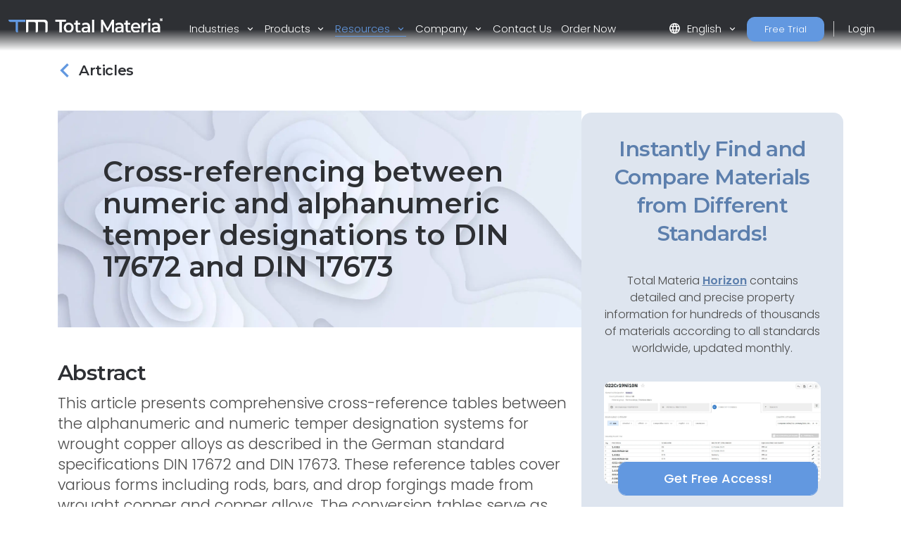

--- FILE ---
content_type: text/html; charset=utf-8
request_url: https://www.totalmateria.com/en-us/articles/temper-designations-to-din-17672-17673
body_size: 16691
content:
<!DOCTYPE html>
<head>
    <meta charset="UTF-8">
    <meta name="viewport" content="width=device-width, initial-scale=1, maximum-scale=1" />
    <link rel="apple-touch-icon" sizes="57x57" href="/img/favicon/totalmateria.ico/apple-icon-57x57.png" />
    <link rel="apple-touch-icon" sizes="60x60" href="/img/favicon/totalmateria.ico/apple-icon-60x60.png" />
    <link rel="apple-touch-icon" sizes="72x72" href="/img/favicon/totalmateria.ico/apple-icon-72x72.png" />
    <link rel="apple-touch-icon" sizes="76x76" href="/img/favicon/totalmateria.ico/apple-icon-76x76.png" />
    <link rel="apple-touch-icon" sizes="114x114" href="/img/favicon/totalmateria.ico/apple-icon-114x114.png" />
    <link rel="apple-touch-icon" sizes="120x120" href="/img/favicon/totalmateria.ico/apple-icon-120x120.png" />
    <link rel="apple-touch-icon" sizes="144x144" href="/img/favicon/greenline.ico/apple-icon-144x144.png" />
    <link rel="apple-touch-icon" sizes="152x152" href="/img/favicon/totalmateria.ico/apple-icon-152x152.png" />
    <link rel="apple-touch-icon" sizes="180x180" href="/img/favicon/totalmateria.ico/apple-icon-180x180.png" />
    <link rel="icon" type="image/png" sizes="192x192" href="/img/favicon/totalmateria.ico/android-icon-192x192.png" />
    <link rel="icon" type="image/png" sizes="32x32" href="/img/favicon/totalmateria.ico/favicon-32x32.png" />
    <link rel="icon" type="image/png" sizes="96x96" href="/img/favicon/totalmateria.ico/favicon-96x96.png" />
    <link rel="icon" type="image/png" sizes="16x16" href="/img/favicon/totalmateria.ico/favicon-16x16.png" />
    <link rel="manifest" href="/img/favicon/totalmateria.ico/manifest.json" />
    <title>temper designations to din 17672 17673 | Total Materia</title>
    <meta name="description" content="Explore the cross-reference tables between DIN 17672 and DIN 17673 temper designation systems for wrought copper alloys, including rods, bars, and drop forgings." />
        <meta name="keywords" content=" DIN 17672, DIN 17673, temper designation systems, wrought copper alloys, cross-reference tables." />
    <meta name="msapplication-TileColor" content="#ffffff" />
    <meta name="msapplication-TileImage" content="/img/favicon/totalmateria.ico/ms-icon-144x144.png" />
    <meta name="theme-color" content="#ffffff" />
    <link rel="preconnect" href="https://fonts.googleapis.com">
    <link rel="preconnect" crossorigin href="https://fonts.gstatic.com">
    <link rel="stylesheet" href="https://fonts.googleapis.com/css2?family=Material&#x2B;Symbols&#x2B;Outlined" />
    <link rel="stylesheet" href="https://fonts.googleapis.com/css2?family=Montserrat:wght@200;400;500;600;700&amp;family=Poppins:wght@300;400;500;600&amp;display=swap">
    <link rel="stylesheet" href="https://cdnjs.cloudflare.com/ajax/libs/font-awesome/6.1.0/css/all.min.css">
    <link rel="stylesheet" href="/css/font-awesome.css" />
    <link rel="stylesheet" href="/css/aos.css" />
    <link rel="stylesheet" href="/css/tm-icons.css" />
    <link rel="stylesheet" href="/css/theme.css" />
    <link rel="stylesheet" defer href="https://cdnjs.cloudflare.com/ajax/libs/magnific-popup.js/1.1.0/magnific-popup.min.css">
    <script defer src="https://cdnjs.cloudflare.com/ajax/libs/magnific-popup.js/1.1.0/jquery.magnific-popup.min.js"></script>
    <!-- Data Layer Implementation -->
    <script>
        window.dataLayer = window.dataLayer || [{
            page: {
                info: getCurrentPageInfo()
            }
        }];

        function getCurrentPageInfo() {
            const culture = "en-US";
            const env = "Production";
            const baseUrl = "https://www.totalmateria.com";
            const shouldUseDynamicValues = "False" === "True";

            let canonicalUrl = "";
            let canonicalPath = "";

            try {
                if (shouldUseDynamicValues) {
                    const currentUrl = window.location.href;
                    const urlParts = currentUrl.split('/');

                    const domainIndex = 2;
                    const pathStartIndex = domainIndex + 1;

                    urlParts[0] = 'https:';
                    urlParts[domainIndex] = 'www.totalmateria.com';

                    if (pathStartIndex < urlParts.length) {
                        urlParts[pathStartIndex] = 'en-us';
                    } else {
                        urlParts.push('en-us');
                    }

                    canonicalUrl = urlParts.join('/');
                    canonicalPath = '/' + urlParts.slice(pathStartIndex).join('/');
                } else {
                    canonicalUrl = "https://webapp-tm-website-us.azurewebsites.net/en-us/articles/temper-designations-to-din-17672-17673/";
                    if (canonicalUrl) {
                        const url = new URL(canonicalUrl);
                        const pathname = url.pathname;

                        canonicalUrl = baseUrl + pathname + url.search + url.hash;
                        const parts = pathname.split('/');
                        if (parts.length > 2 && parts[1].toLowerCase().includes('-')) {
                            canonicalPath = '/' + parts.slice(2).join('/');
                        }
                    }
                }
            } catch (e) {
                console.error('Error processing URL:', e);
            }

            return {
                language_version: culture,
                category_1: getPageCategory(),
                test_variant: getPageVariant(),
                canonical_url: canonicalUrl,
                canonical_path: canonicalPath,
                environment: env
            };
        }

        function getPageVariant() {
            const analyticsMarker = "Top 250 Articles";
            if (analyticsMarker && analyticsMarker !== "") {              
                return analyticsMarker;
            }
            const contentTypeAlias = "articlePage";
            const match = contentTypeAlias.toLowerCase().match(/v(\d+)$/);
            return match ? match[1] : "-";
        }

        function getPageCategory() {
            const choosePageType = "";
            const contentName = "articlePage";

            if (choosePageType && choosePageType !== "null") {
                return choosePageType;
            }
            return contentName === "home" ? "homepage" : contentName;
        }

        function getElementDetails(element, eventType) {
            const baseUrl = "https://www.totalmateria.com";
            let targetUrl = "";
            let isExternal = false;

            if (element.hasAttribute('href')) {
                targetUrl = element.href;
                isExternal = !targetUrl.includes(window.location.hostname);

                if (!isExternal) {
                    try {
                        const url = new URL(targetUrl);
                        targetUrl = baseUrl + url.pathname + url.search + url.hash;
                    } catch (e) {
                        console.error('Error processing URL:', e);
                    }
                }
            } else {

                try {
                    const currentUrl = new URL(window.location.href);
                    targetUrl = baseUrl + currentUrl.pathname + currentUrl.search + currentUrl.hash;
                    isExternal = false;

                    if (element.hasAttribute('data-url')) {
                        targetUrl = element.getAttribute('data-url');
                        isExternal = !targetUrl.includes(window.location.hostname);

                        if (!isExternal) {
                            const url = new URL(targetUrl);
                            targetUrl = baseUrl + url.pathname + url.search + url.hash;
                        }
                    }
                } catch (e) {
                    console.error('Error processing URL:', e);
                    targetUrl = window.location.href;
                }
            }

            const section = element.closest('header') ? 'header' :
                element.closest('footer') ? 'footer' :
                element.closest('nav') ? 'navigation' : 'content';

            const elementText = element.innerText.trim()
                .replace('arrow_right_alt', '')
                .replace('chevron_right', '')
                .replace('sync_alt', '')
                .trim() || element.getAttribute('aria-label') || 'Unknown';

            window.dataLayer.push({
                event: eventType,
                element: {
                    section: section,
                    CTA: elementText,
                    target_url: targetUrl,
                    element_id: element.id || '',
                    external_url: isExternal
                }
            });
        }

        function getValidationErrors(form) {
            const invalidFields = Array.from(form.querySelectorAll(':invalid'));
            return invalidFields.map(field => {
                const fieldName = field.name || field.id || 'unknown';
                return field.validity.valueMissing ? `${fieldName}_emp` : `${fieldName}_inc`;
            }).join('|');
        }

        function getFormName(form) {
            if (form.querySelector('input[type="password"]') ||
                form.id.includes('login') ||
                form.className.includes('login')) {
                return 'login form';
            }

            if (form.id.includes('register') ||
                form.className.includes('register') ||
                form.className.includes('registration')) {
                return 'registration form';
            }

            return form.getAttribute('name') || form.id || 'unknown form';
        }

        function handleClick(event) {
            const clickedElement = event.target.closest('a, button, [role="tab"], .tab');
            if (clickedElement) {
                if (clickedElement.matches('[role="tab"], .tab')) {
                    getElementDetails(clickedElement, 'tab_click');
                } else if (clickedElement.matches('a')) {
                    getElementDetails(clickedElement, 'link_click');
                } else if (clickedElement.matches('button')) {
                    getElementDetails(clickedElement, 'button_click');
                }
            }
        }

        document.addEventListener('DOMContentLoaded', function() {

            document.addEventListener('click', handleClick);

            document.addEventListener('click', function(event) {
                const target = event.target;
                if (target.matches('input, select:not(.select2-hidden-accessible), textarea')) {
                    const form = target.closest('form');
                    if (form) {
                        window.dataLayer.push({
                            event: 'form_interaction',
                            form: {
                                name: getFormName(form),
                                field_name: target.name || target.id || 'unknown'
                            }
                        });
                    }
                }
            });

            if (window.jQuery) {
                $(document).on('select2:select select2:unselect', function(event) {
                    const selectElement = event.target;
                    const form = selectElement.closest('form');

                    if (form) {
                        window.dataLayer.push({
                            event: 'form_interaction',
                            form: {
                                name: getFormName(form),
                                field_name: selectElement.name || selectElement.id || 'unknown'
                            }
                        });
                    }
                });
            }

            document.addEventListener('submit', function(event) {
                const form = event.target;
                if (form && form.tagName.toLowerCase() === 'form') {
                    const isValid = form.checkValidity();
                    const validationErrors = isValid ? '' : getValidationErrors(form);

                    window.dataLayer.push({
                        event: 'form_submit',
                        form: {
                            name: getFormName(form),
                            submit_status: isValid ? 'success' : 'error',
                            validation_errors: validationErrors
                        }
                    });
                }
            });
        });

        window.addEventListener('popstate', function() {
            window.dataLayer.push({
                page: {
                    info: getCurrentPageInfo()
                }
            });
        });

        const originalPushState = history.pushState;
        history.pushState = function() {
            originalPushState.apply(this, arguments);
            window.dataLayer.push({
                page: {
                    info: getCurrentPageInfo()
                }
            });
        };

        const originalReplaceState = history.replaceState;
        history.replaceState = function() {
            originalReplaceState.apply(this, arguments);
            window.dataLayer.push({
                page: {
                    info: getCurrentPageInfo()
                }
            });
        };
    </script>

    <script>
        (function (w, d, s, l, i) {
            w[l] = w[l] || []; w[l].push({
                'gtm.start':
                    new Date().getTime(), event: 'gtm.js'
            }); var f = d.getElementsByTagName(s)[0],
                j = d.createElement(s), dl = l != 'dataLayer' ? '&l=' + l : ''; j.async = true; j.src =
                    'https://www.googletagmanager.com/gtm.js?id=' + i + dl; f.parentNode.insertBefore(j, f);
        })(window, document, 'script', 'dataLayer', 'GTM-K2ZMC4GC');</script>
    <!-- End Google Tag Manager -->
    <script type="text/javascript">
        (function (c, l, a, r, i, t, y) {
            c[a] = c[a] || function () { (c[a].q = c[a].q || []).push(arguments) };
            t = l.createElement(r); t.async = 1; t.src = "https://www.clarity.ms/tag/" + i;
            y = l.getElementsByTagName(r)[0]; y.parentNode.insertBefore(t, y);
        })(window, document, "clarity", "script", "hyhqgr01zp");
    </script>

</head>
<script src="https://cdnjs.cloudflare.com/ajax/libs/jquery/3.6.1/jquery.min.js"></script>
<script>window.jQuery || document.write('<script src="/js/jquery.min.js"><\/script>')</script>
<script integrity="sha384-oBqDVmMz9ATKxIep9tiCxS/Z9fNfEXiDAYTujMAeBAsjFuCZSmKbSSUnQlmh/jp3" crossorigin="anonymous" src="https://cdn.jsdelivr.net/npm/@popperjs/core@2.11.6/dist/umd/popper.min.js"></script>
<script integrity="sha384-7VPbUDkoPSGFnVtYi0QogXtr74QeVeeIs99Qfg5YCF+TidwNdjvaKZX19NZ/e6oz" crossorigin="anonymous" src="https://cdn.jsdelivr.net/npm/bootstrap@5.2.1/dist/js/bootstrap.min.js"></script>
<script src="/js/slick.min.js"></script>
<script defer src="/js/aos.js"></script>
<script defer src="/js/custom.js"></script>
<script src="/js/pricing.js"></script>
    
<header id="header" class="fixed-top transparent">
    <nav class="navbar navbar-expand-xxl navbar-light gradient-blur-mask">
        <div class="container main-menu-container w-100 tm-main-menu-container" style="">
            <a href=/en-us/ class="logo" style="width:150px;">
                <picture class="logo">
                    <!-- Image for screens wider than 1400px -->
                    <source media="(min-width: 1400px)" srcset="/media/drrh1xqi/group-1.svg">
                    <!-- Image for screens between 740px and 1400px -->
                    <source media="(min-width: 740px)" srcset="/media/drrh1xqi/group-1.svg">
                    <!-- Default image for screens smaller than 740px -->
                    <img src="/media/vtkl3mzj/tm-logo-compact.webp" alt="TM Logo Compact (1)" class="negative ui">
                </picture>
            </a>
  <div class="d-flex ms-auto small-util-btns">
                <a class="nav-link order-link tff-small ms-auto me-3 tm-btn-transparent " id="bookAdemoSmall" aria-current="page" href="https://identity.totalmateria.com/en/register-free-trial" target="_blank">Free Trial</a>
                <a class="nav-link order-link tff-small ms-auto me-3 tm-btn-transparent " id="loginSmall" aria-current="page" target="_blank" href="https://identity.totalmateria.com/en/login" style="font-size: 16px;padding-left: 1rem; padding-right: 1rem;background-color:transparent;">Login</a>
            </div>
            <button class="navbar-toggler" type="button" data-bs-toggle="collapse" data-bs-target="#navbarToggler" aria-controls="navbarToggler" aria-expanded="false" aria-label="Toggle navigation">
                <span class="navbar-toggler-icon"></span>
            </button>           
            <div class="collapse navbar-collapse" id="navbarToggler">
                    <ul class="navbar-nav me-auto mx-xxl-auto mb-2 mb-lg-0 flex-grow-0">
                    <li class="nav-item dropdown">
                        <a class="nav-link dropdown-toggle " href="#" role="button" data-bs-toggle="dropdown" aria-expanded="false">
                            Industries
                        </a>
                        <div class="dropdown-menu solutions-menu">
                            <div class="container">
                                <div class="row">
                                    <div class="col-12 col-xxl-6 solution-divider menu-padding-80">
                                        <strong class="position-relative">Industries we Serve</strong>
                                        <div class="row">
                                                <div class="col-xxl-6">
                                                    <ul>
                                                            <li><a href="/en-us/academia-and-research/">Academia &amp; Research</a></li>
                                                            <li><a href="/en-us/aerospace-and-defense/">Aerospace &amp; Defense</a></li>
                                                            <li><a href="/en-us/energy-and-utilities/">Energy &amp; Utilities</a></li>
                                                            <li><a href="/en-us/healthcare/">Healthcare</a></li>
                                                            <li><a href="/en-us/heavy-industry/">Heavy Industry</a></li>
                                                    </ul>
                                                </div>
                                                    <div class="col-xxl-6">
                                                        <ul>
                                                                <li><a href="/en-us/high-tech/">High-Tech</a></li>
                                                                <li><a href="/en-us/inspection-and-analysis/">Inspection &amp; Analysis</a></li>
                                                                <li><a href="/en-us/marine-and-offshore/">Marine &amp; Offshore</a></li>
                                                                <li><a href="/en-us/materials-and-chemicals/">Materials &amp; Chemicals</a></li>
                                                                <li><a href="/en-us/transport-and-mobility/">Transport &amp; Mobility</a></li>
                                                        </ul>
                                                    </div>
                                        </div>
                                    </div>
                                    <div class="col-12 col-xxl-6 menu-padding-80">
                                        <strong class="position-relative">Industry Challenges</strong>
                                        <div class="row">
                                                <div class="col-xxl-6">
                                                    <ul>
                                                            <li><a href="/en-us/materials-data-management/">Materials Data Management</a></li>
                                                            <li><a href="/en-us/machine-learning-for-materials/">Machine Learning for Materials</a></li>
                                                            <li><a href="/en-us/reducing-carbon-footprint/">Reducing Carbon Footprint</a></li>
                                                            <li><a href="/en-us/navigating-material-compliance/">Navigating Material Compliance</a></li>
                                                            <li><a href="/en-us/supply-chain-complexities/">Supply Chain Complexities</a></li>
                                                    </ul>
                                                </div>
                                                    <div class="col-xxl-6">
                                                        <ul>
                                                                <li><a href="/en-us/referenced-material-data/">Referenced Material Data</a></li>
                                                                <li><a href="/en-us/material-selection/">Material Selection</a></li>
                                                                <li><a href="/en-us/material-identification/">Material Identification</a></li>
                                                        </ul>
                                                    </div>
                                        </div>
                                    </div>
                                </div>
                            </div>
                        </div>
                    </li>

                    <li class="nav-item dropdown">
                        <a class="nav-link dropdown-toggle " href="#" role="button" data-bs-toggle="dropdown" aria-expanded="false">
                            Products
                        </a>
                        <div class="dropdown-menu products-menu industries-menu">
                            <div class="container">
                                <div class="row">
                                    <div class="col-xxl-3 d-flex flex-column justify-content-between solution-divider menu-padding-80 products-menu-containers">
                                            <strong class="position-relative">Platform</strong>
                                            <ul class="tm-menu-products overview-pricing">
                                                    <li class="menu-item-pricing">
                                                        <a class="product-menu-item pricing-product-menu-item" href="/en-us/products/">
                                                            Platform Overview
                                                        </a>
                                                    </li>
                                                <li>
                                                        <a class="product-menu-item" href="/en-us/pricing/" >
                                                            Pricing
                                                    </a>
                                                </li>
                                            </ul>
                                    </div>
                                    <div class="col-xxl-9 menu-padding-80">
                                            <strong class="position-relative">Products</strong>
                                            <ul class="tm-menu-products" style="display:flex; flex-wrap:nowrap;">
                                                    <li style="display: inline-block;margin-right:1rem;">
                                                        <a class="product-menu-item" href="/en-us/horizon/">
                                                            <i class="prod-icon horizon-icon "></i>
                                                            Horizon
                                                        </a>
                                                    </li>
                                                    <li style="display: inline-block;margin-right:1rem;">
                                                        <a class="product-menu-item" href="/en-us/integrator/">
                                                            <i class="prod-icon integrator-icon "></i>
                                                            Integrator
                                                        </a>
                                                    </li>
                                                    <li style="display: inline-block;margin-right:1rem;">
                                                        <a class="product-menu-item" href="/en-us/predictor/">
                                                            <i class="prod-icon predictor-icon "></i>
                                                            Predictor
                                                        </a>
                                                    </li>
                                                    <li style="display: inline-block;margin-right:1rem;">
                                                        <a class="product-menu-item" href="/en-us/green-line/">
                                                            <i class="prod-icon green-line-icon "></i>
                                                            Green Line
                                                        </a>
                                                    </li>
                                            </ul>
                                    </div>
                                </div>
                            </div>
                        </div>
                    </li>

                    <li class="nav-item dropdown">
                        <a class="nav-link dropdown-toggle active" href="#" role="button" data-bs-toggle="dropdown" aria-expanded="false">
                            Resources
                        </a>
                        <div class="dropdown-menu resources-menu">
                            <div class="container">
                                <div class="row menu-padding-80">
                                    <div class="col-12 col-lg-3">

                                                <strong class="title">Learn</strong>
                                                <ul>
                                                            <li><a href=/en-us/articles/>Articles</a></li>
                                                            <li><a href=/en-us/customer-stories/>Customer Stories</a></li>
                                                            <li><a href=/en-us/material-basics-properties/>Material Basics</a></li>
                                                            <li><a href=/en-us/documentation/>Documentation</a></li>
                                                            <li><a href=/en-us/news-and-events/>News And Events</a></li>
                                                            <li><a href=/en-us/faq/>FAQs</a></li>
                                                </ul>
                                    </div>
                                            <div class="col-12 col-lg-4">
                                                <a href=/en-us/guided-tours/ class="resources-title-link">
                                                    <strong class="position-relative">Guided Tours</strong>
                                                    <br>
                                                    <u>View All</u>
                                                </a>
                                                        <div class="resources-articles-menu">
                                                            <a href="/en-us/watch-now-page/?watchNowTypeKey=ad099bf3-26d6-4282-a0c8-4f89ec054fb5&amp;cardId=9aacdad2-1bae-4531-ae2e-623ced0514e0&amp;watchNowChildsType=gudiedToursPageCard" class="resource-link">
                                                                <div class="row align-items-end">
                                                                    <div class="col-12 col-lg-auto">
                                                                        <figure class="article-image zoom">
                                                                            <img src=/media/mt5pkbgb/co2-video-cover.webp alt="Co2 Video Cover" style="max-width:100px;" />
                                                                        </figure>
                                                                    </div>
                                                                    <div class="col-12 col-lg-auto my-auto">
                                                                        <span>Carbon Footprint</span>
                                                                    </div>
                                                                </div>
                                                            </a>
                                                        </div>
                                                        <div class="resources-articles-menu">
                                                            <a href="/en-us/watch-now-page/?watchNowTypeKey=ad099bf3-26d6-4282-a0c8-4f89ec054fb5&amp;cardId=e83f9767-92f5-410c-aab2-604649af9fbb&amp;watchNowChildsType=gudiedToursPageCard" class="resource-link">
                                                                <div class="row align-items-end">
                                                                    <div class="col-12 col-lg-auto">
                                                                        <figure class="article-image zoom">
                                                                            <img src=/media/hdqj4vqo/horizon-video-cover.webp alt="Horizon Video Cover" style="max-width:100px;" />
                                                                        </figure>
                                                                    </div>
                                                                    <div class="col-12 col-lg-auto my-auto">
                                                                        <span>Mechanical Properties</span>
                                                                    </div>
                                                                </div>
                                                            </a>
                                                        </div>
                                            </div>
                                            <div class="col-12 col-lg-4">
                                                <a href=/en-us/webinars-recordings/ class="resources-title-link">
                                                    <strong class="position-relative">Webinars</strong>
                                                    <br>
                                                    <u>View All</u>
                                                </a>
                                                        <div class="resources-articles-menu">
                                                            <a href="/en-us/watch-now-page/?watchNowTypeKey=4a1f89c8-34a0-446c-8c2f-4676ea341283&amp;cardId=2e476af0-edbc-4cc0-9292-ec53c1cde177&amp;watchNowChildsType=webinarsPageCard" class="resource-link">
                                                                <div class="row align-items-end">
                                                                    <div class="col-12 col-lg-auto">
                                                                        <figure class="article-image zoom">
                                                                            <img src=/media/ik5hude3/global-webinar-header.jpg alt="Global Webinar Header" style="max-width:100px;" />
                                                                        </figure>
                                                                    </div>
                                                                    <div class="col-12 col-lg-auto my-auto">
                                                                        <span>General Total Materia Webinar</span>
                                                                    </div>
                                                                </div>
                                                            </a>
                                                        </div>
                                                        <div class="resources-articles-menu">
                                                            <a href="/en-us/watch-now-page/?watchNowTypeKey=4a1f89c8-34a0-446c-8c2f-4676ea341283&amp;cardId=5b49b1ef-2902-4ca8-9f92-56a8825b52a6&amp;watchNowChildsType=webinarsPageCard" class="resource-link">
                                                                <div class="row align-items-end">
                                                                    <div class="col-12 col-lg-auto">
                                                                        <figure class="article-image zoom">
                                                                            <img src=/media/2i5fgnju/green-line-webinar-header.jpg alt="Green Line Webinar Header" style="max-width:100px;" />
                                                                        </figure>
                                                                    </div>
                                                                    <div class="col-12 col-lg-auto my-auto">
                                                                        <span>Green Line Webinar</span>
                                                                    </div>
                                                                </div>
                                                            </a>
                                                        </div>
                                            </div>
                                </div>
                            </div>
                        </div>
                    </li>
                  

                    <li class="nav-item dropdown">
                        <a class="nav-link dropdown-toggle " href="#" role="button" data-bs-toggle="dropdown" aria-expanded="false">
                            Company
                        </a>
                        <div class="dropdown-menu products-menu tm-company-menu industries-menu">
                            <div class="container">
                                <div class="row ">
                                    <div class="col-auto menu-padding-80 w-100">
                                        <strong> Company</strong>
                                            <ul class="d-flex company-menu justify-content-between">
                                                    <li>
                                                        <a class="position-relative" href=/en-us/about-us/>About Us</a>
                                                    </li>
                                                    <li>
                                                        <a class="position-relative" href=/en-us/trust-and-security/>Trust and Security</a>
                                                    </li>
                                                    <li>
                                                        <a class="position-relative" href=/en-us/partners/>Partners</a>
                                                    </li>
                                                    <li>
                                                        <a class="position-relative" href=/en-us/customers/>Customers</a>
                                                    </li>
                                                    <li>
                                                        <a class="position-relative" href=/en-us/locations/>Locations</a>
                                                    </li>
                                            </ul>
                                    </div>
                                </div>
                            </div>
                        </div>
                    </li>
                    <li class="nav-item">
                        <a class="nav-link " href=/en-us/contact-us/ aria-disabled="true">Contact Us</a>
                    </li>
                        <li class="nav-item">
                            <a class="nav-link " href=/en-us/order-now/ aria-disabled="true">Order Now</a>
                        </li>
                </ul>
                    <ul class="navbar-nav me-auto mb-2 mb-lg-0 flex-grow-0 mx-xxl-auto" style=" ">
                        <li class="nav-item dropdown" style="">
                            <a class="nav-link dropdown-toggle" href="#" role="button" data-bs-toggle="dropdown" aria-expanded="false">
                                <span class="material-symbols-outlined">language</span>English
                            </a>
                            <div class="dropdown-menu languages-menu">
                                <div class="lng-label">
                                    <strong class="lang-title">CHOOSE LANGUAGE</strong>
                                </div>
                                <ul>
                                                        <li class="current language-selector" data-lang="en-us ">
                                                            <a href="/en-us/articles/temper-designations-to-din-17672-17673/">English</a>
                                                        </li>
                                                        <li class="language-selector" data-lang="de ">
                                                            <a href="/de/articles/temper-designations-to-din-17672-17673/">Deutsch</a>
                                                        </li>
                                                        <li class="language-selector" data-lang="fr ">
                                                            <a href="/fr/articles/temper-designations-to-din-17672-17673/">Fran&#xE7;ais</a>
                                                        </li>
                                                        <li class="language-selector" data-lang="it ">
                                                            <a href="/it/articles/temper-designations-to-din-17672-17673/">Italiano</a>
                                                        </li>
                                                        <li class="language-selector" data-lang="es ">
                                                            <a href="/es/articles/temper-designations-to-din-17672-17673/">Espa&#xF1;ol</a>
                                                        </li>
                                                        <li class="language-selector" data-lang="pt ">
                                                            <a href="/pt/articles/temper-designations-to-din-17672-17673/">Portugu&#xEA;s</a>
                                                        </li>
                                                        <li class="language-selector" data-lang="pl ">
                                                            <a href="/pl/articles/temper-designations-to-din-17672-17673/">Polski</a>
                                                        </li>
                                                        <li class="language-selector" data-lang="tr ">
                                                            <a href="/tr/articles/temper-designations-to-din-17672-17673/">T&#xFC;rk&#xE7;e</a>
                                                        </li>
                                                        <li class="language-selector" data-lang="ru ">
                                                            <a href="/ru/articles/temper-designations-to-din-17672-17673/">&#x420;&#x443;&#x441;&#x441;&#x43A;&#x438;&#x439;</a>
                                                        </li>
                                                        <li class="language-selector" data-lang="ja ">
                                                            <a href="/ja/articles/temper-designations-to-din-17672-17673/">&#x65E5;&#x672C;&#x8A9E;</a>
                                                        </li>
                                                        <li class="language-selector" data-lang="zh ">
                                                            <a href="/zh/articles/temper-designations-to-din-17672-17673/">&#x4E2D;&#x6587;</a>
                                                        </li>
                                </ul>
                            </div>
                        </li>
                            <li class="nav-item">
                                <a class="nav-link order-link mt-xxl-0 mt-3 tm-btn-transparent " id="bookAdemo" aria-current="page" href="https://identity.totalmateria.com/en/register-free-trial" target="_blank">Free Trial</a>
                            </li>
                            <li class="nav-item me-xxl-0">
                                <a class="nav-link login-link" target="_blank" href="https://identity.totalmateria.com/en/login">Login</a>
                            </li>
                    </ul>
               
                 </div>
        </div>
    </nav>
</header>
    <html dir="ltr" lang="en">
<body class="article">
    <noscript>
    <iframe src="https://www.googletagmanager.com/ns.html?id=GTM-K2ZMC4GC"
            height="0" width="0" style="display:none;visibility:hidden"></iframe>
</noscript>
    <section class="article-top">
        <div class="container article-sidebar-cta">
            <div class="flex-2">
                <div class="text-left articles-panel">
                    <ol class="breadcrumbs" itemscope itemtype="https://schema.org/BreadcrumbList">
                                <li itemprop="itemListElement" itemscope itemtype="https://schema.org/ListItem">
                                    <a itemprop="item" class="d-flex" href=/en-us/articles/>
                                        <span class="material-symbols-outlined back-articles" style="margin-left:-10px !important;">chevron_left</span> <span itemprop="name" class="category-title d-flex align-items-center">Articles</span>
                                    </a>
                                </li>
                    </ol>
                </div>
                <div class="row">
                    <div class="col-12">
                        <h1 class="article-title" style="background-image:url(/media/lwofqcgg/article-banner.webp);" itemprop="name">Cross-referencing between numeric and alphanumeric temper designations to DIN 17672 and DIN 17673</h1>
                        <div>
                            <div class="intro-text" itemprop="abstract">
                                <h2>Abstract</h2>
                                <p><p>This article presents comprehensive cross-reference tables between the alphanumeric and numeric temper designation systems for wrought copper alloys as described in the German standard specifications DIN 17672 and DIN 17673. These reference tables cover various forms including rods, bars, and drop forgings made from wrought copper and copper alloys. The conversion tables serve as essential references for engineers, metallurgists, and material scientists working with copper alloys in industrial applications, facilitating standardized communication across different designation systems.</p></p>
                            </div>
                            <hr />
                            <h2>Introduction to Copper Alloy Designation Systems</h2>
<p>Standard specifications DIN 17672 and DIN 17673 establish two parallel systems for designating wrought copper alloys: an alphanumeric system and a numeric system. DIN 17672 covers rods and bars, while DIN 17673 addresses drop forgings. Understanding the relationship between these designation systems is crucial for proper material selection and specification in engineering applications.</p>
<h2>Rod and Bar Designations (DIN 17672)</h2>
<h5><strong>Table 1. Pure Copper Designations for Rods and Bars</strong></h5>
<p>This table shows the cross-reference between alphanumeric designations (SW-Cu, SF-Cu) and their corresponding numeric designations (2.0076.xx, 2.0090.xx) with various temper states including zh, F20, F22, F25, F30, and F37.</p>
<p></p>
<table border="2" width="100%" style="height: 234px;">
<tbody>
<tr valign="Middle" style="background-color: rgb(1, 41, 53); color: rgb(255, 255, 255); height: 18px;">
<td colspan="2" style="height: 18px;"><strong>Alphanumeric designation</strong></td>
<td style="height: 18px;"><strong>Numeric designation</strong></td>
</tr>
<tr style="height: 18px;">
<td style="height: 18px;"><strong>SW-Cu</strong></td>
<td style="height: 18px;">zh</td>
<td align="Right" style="height: 18px;">2.0076.20</td>
</tr>
<tr style="height: 18px;">
<td style="height: 18px;">&nbsp;</td>
<td style="height: 18px;">F20</td>
<td align="Right" style="height: 18px;">.10</td>
</tr>
<tr style="height: 18px;">
<td style="height: 18px;">&nbsp;</td>
<td style="height: 18px;">F22</td>
<td align="Right" style="height: 18px;">.10</td>
</tr>
<tr style="height: 18px;">
<td style="height: 18px;">&nbsp;</td>
<td style="height: 18px;">F25</td>
<td align="Right" style="height: 18px;">.26</td>
</tr>
<tr style="height: 18px;">
<td style="height: 18px;">&nbsp;</td>
<td style="height: 18px;">F30</td>
<td align="Right" style="height: 18px;">.30</td>
</tr>
<tr style="height: 18px;">
<td style="height: 18px;">&nbsp;</td>
<td style="height: 18px;">F37</td>
<td align="Right" style="height: 18px;">.32</td>
</tr>
<tr style="height: 18px;">
<td style="height: 18px;"><strong>SF-Cu</strong></td>
<td style="height: 18px;">zh</td>
<td align="Right" style="height: 18px;">2.0090.20</td>
</tr>
<tr style="height: 18px;">
<td style="height: 18px;">&nbsp;</td>
<td style="height: 18px;">F20</td>
<td align="Right" style="height: 18px;">.10</td>
</tr>
<tr style="height: 18px;">
<td style="height: 18px;">&nbsp;</td>
<td style="height: 18px;">F22</td>
<td align="Right" style="height: 18px;">.10</td>
</tr>
<tr style="height: 18px;">
<td style="height: 18px;">&nbsp;</td>
<td style="height: 18px;">F25</td>
<td align="Right" style="height: 18px;">.26</td>
</tr>
<tr style="height: 18px;">
<td style="height: 18px;">&nbsp;</td>
<td style="height: 18px;">F30</td>
<td align="Right" style="height: 18px;">.30</td>
</tr>
<tr style="height: 18px;">
<td style="height: 18px;">&nbsp;</td>
<td style="height: 18px;">F37</td>
<td align="Right" style="height: 18px;">.32</td>
</tr>
</tbody>
</table>
<h5><strong>Table 2. Copper-Zinc (Brass) Alloy Designations</strong></h5>
<p>This table presents cross-references for CuZn alloys ranging from CuZn5 through CuZn40, showing various temper states and corresponding numeric codes.</p>
<p></p>
<table border="2" width="100%" style="height: 234px;">
<tbody>
<tr valign="Middle" style="background-color: rgb(1, 41, 53); color: rgb(255, 255, 255); height: 18px;">
<td colspan="2" style="height: 18px;"><strong>Alphanumeric designation</strong></td>
<td style="height: 18px;"><strong>Numeric designation</strong></td>
</tr>
<tr style="height: 18px;">
<td style="height: 18px;"><strong>SW-Cu</strong></td>
<td style="height: 18px;">zh</td>
<td align="Right" style="height: 18px;">2.0076.20</td>
</tr>
<tr style="height: 18px;">
<td style="height: 18px;">&nbsp;</td>
<td style="height: 18px;">F20</td>
<td align="Right" style="height: 18px;">.10</td>
</tr>
<tr style="height: 18px;">
<td style="height: 18px;">&nbsp;</td>
<td style="height: 18px;">F22</td>
<td align="Right" style="height: 18px;">.10</td>
</tr>
<tr style="height: 18px;">
<td style="height: 18px;">&nbsp;</td>
<td style="height: 18px;">F25</td>
<td align="Right" style="height: 18px;">.26</td>
</tr>
<tr style="height: 18px;">
<td style="height: 18px;">&nbsp;</td>
<td style="height: 18px;">F30</td>
<td align="Right" style="height: 18px;">.30</td>
</tr>
<tr style="height: 18px;">
<td style="height: 18px;">&nbsp;</td>
<td style="height: 18px;">F37</td>
<td align="Right" style="height: 18px;">.32</td>
</tr>
<tr style="height: 18px;">
<td style="height: 18px;"><strong>SF-Cu</strong></td>
<td style="height: 18px;">zh</td>
<td align="Right" style="height: 18px;">2.0090.20</td>
</tr>
<tr style="height: 18px;">
<td style="height: 18px;">&nbsp;</td>
<td style="height: 18px;">F20</td>
<td align="Right" style="height: 18px;">.10</td>
</tr>
<tr style="height: 18px;">
<td style="height: 18px;">&nbsp;</td>
<td style="height: 18px;">F22</td>
<td align="Right" style="height: 18px;">.10</td>
</tr>
<tr style="height: 18px;">
<td style="height: 18px;">&nbsp;</td>
<td style="height: 18px;">F25</td>
<td align="Right" style="height: 18px;">.26</td>
</tr>
<tr style="height: 18px;">
<td style="height: 18px;">&nbsp;</td>
<td style="height: 18px;">F30</td>
<td align="Right" style="height: 18px;">.30</td>
</tr>
<tr style="height: 18px;">
<td style="height: 18px;">&nbsp;</td>
<td style="height: 18px;">F37</td>
<td align="Right" style="height: 18px;">.32</td>
</tr>
</tbody>
</table>
<p></p>
<h5><strong>Table 3. Leaded Brass Alloy Designations (Copper-Zinc Alloys with Lead)</strong></h5>
<p>This table provides cross-references for leaded brass alloys including CuZn36Pb1,5 through CuZn40Pb2 with corresponding numeric designations.</p>
<table border="2" width="100%">
<tbody>
<tr valign="Middle" style="background-color: #012935; color: #ffffff;">
<td colspan="2"><strong>Alphanumeric designation</strong></td>
<td><strong>Numeric designation</strong></td>
</tr>
<tr>
<td><strong>CuZn36Pb1,5</strong></td>
<td>p</td>
<td align="Right">2.0331.08</td>
</tr>
<tr>
<td><strong>&nbsp;</strong></td>
<td>zh</td>
<td align="Right">.20</td>
</tr>
<tr>
<td><strong>&nbsp;</strong></td>
<td>F30</td>
<td align="Right">.10</td>
</tr>
<tr>
<td><strong>&nbsp;</strong></td>
<td>F38</td>
<td align="Right">.26</td>
</tr>
<tr>
<td><strong>&nbsp;</strong></td>
<td>F45</td>
<td align="Right">.30</td>
</tr>
<tr>
<td><strong>CuZn37Pb0,5</strong></td>
<td>p</td>
<td align="Right">2.0332.08</td>
</tr>
<tr>
<td><strong>&nbsp;</strong></td>
<td>zh</td>
<td align="Right">.20</td>
</tr>
<tr>
<td><strong>&nbsp;</strong></td>
<td>F30</td>
<td align="Right">.10</td>
</tr>
<tr>
<td><strong>&nbsp;</strong></td>
<td>F38</td>
<td align="Right">.26</td>
</tr>
<tr>
<td><strong>&nbsp;</strong></td>
<td>F45</td>
<td align="Right">.30</td>
</tr>
<tr>
<td><strong>CuZn36Pb3</strong></td>
<td>p</td>
<td align="Right">2.0375.08</td>
</tr>
<tr>
<td><strong>&nbsp;</strong></td>
<td>zh</td>
<td align="Right">.20</td>
</tr>
<tr>
<td><strong>&nbsp;</strong></td>
<td>F35</td>
<td align="Right">.10</td>
</tr>
<tr>
<td><strong>&nbsp;</strong></td>
<td>F41</td>
<td align="Right">.26</td>
</tr>
<tr>
<td><strong>&nbsp;</strong></td>
<td>F47</td>
<td align="Right">.30</td>
</tr>
<tr>
<td><strong>CuZn38Pb1,5</strong></td>
<td>p</td>
<td align="Right">2.0371.08</td>
</tr>
<tr>
<td><strong>&nbsp;</strong></td>
<td>zh</td>
<td align="Right">.20</td>
</tr>
<tr>
<td><strong>&nbsp;</strong></td>
<td>F34</td>
<td align="Right">.10</td>
</tr>
<tr>
<td><strong>&nbsp;</strong></td>
<td>F41</td>
<td align="Right">.26</td>
</tr>
<tr>
<td><strong>&nbsp;</strong></td>
<td>F48</td>
<td align="Right">.30</td>
</tr>
<tr>
<td><strong>CuZn39Pb0,5</strong></td>
<td>p</td>
<td align="Right">2.0372.08</td>
</tr>
<tr>
<td><strong>&nbsp;</strong></td>
<td>zh</td>
<td align="Right">.20</td>
</tr>
<tr>
<td><strong>&nbsp;</strong></td>
<td>F35</td>
<td align="Right">.10</td>
</tr>
<tr>
<td><strong>&nbsp;</strong></td>
<td>F42</td>
<td align="Right">.26</td>
</tr>
<tr>
<td><strong>&nbsp;</strong></td>
<td>F48</td>
<td align="Right">.30</td>
</tr>
<tr>
<td><strong>CuZn39Pb2</strong></td>
<td>p</td>
<td align="Right">2.0380.08</td>
</tr>
<tr>
<td><strong>&nbsp;</strong></td>
<td>zh</td>
<td align="Right">.20</td>
</tr>
<tr>
<td><strong>&nbsp;</strong></td>
<td>F37</td>
<td align="Right">.10</td>
</tr>
<tr>
<td><strong>&nbsp;</strong></td>
<td>F44</td>
<td align="Right">.26</td>
</tr>
<tr>
<td><strong>&nbsp;</strong></td>
<td>F50</td>
<td align="Right">.30</td>
</tr>
<tr>
<td><strong>CuZn39Pb3</strong></td>
<td>p</td>
<td align="Right">2.0380.08</td>
</tr>
<tr>
<td><strong>&nbsp;</strong></td>
<td>zh</td>
<td align="Right">.20</td>
</tr>
<tr>
<td><strong>&nbsp;</strong></td>
<td>F37</td>
<td align="Right">.10</td>
</tr>
<tr>
<td><strong>&nbsp;</strong></td>
<td>F44</td>
<td align="Right">.26</td>
</tr>
<tr>
<td><strong>&nbsp;</strong></td>
<td>F51</td>
<td align="Right">.30</td>
</tr>
<tr>
<td><strong>CuZn40Pb2</strong></td>
<td>p</td>
<td align="Right">2.0402.08</td>
</tr>
<tr>
<td><strong>&nbsp;</strong></td>
<td>zh</td>
<td align="Right">.20</td>
</tr>
<tr>
<td><strong>&nbsp;</strong></td>
<td>F37</td>
<td align="Right">.10</td>
</tr>
<tr>
<td><strong>&nbsp;</strong></td>
<td>F44</td>
<td align="Right">.26</td>
</tr>
<tr>
<td><strong>&nbsp;</strong></td>
<td>F51</td>
<td align="Right">.30</td>
</tr>
</tbody>
</table>
<p></p>
<h5><strong>Table 4. Special Copper-Zinc Alloys with Aluminum and Other Elements</strong></h5>
<p>This table shows the cross-references for complex copper alloys containing aluminum, silicon, nickel, and manganese additions.</p>
<table border="2" width="100%">
<tbody>
<tr valign="Middle" style="background-color: #012935; color: #ffffff;">
<td colspan="2"><strong>Alphanumeric designation</strong></td>
<td><strong>Numeric designation</strong></td>
</tr>
<tr>
<td><strong>CuZn20Al</strong></td>
<td>p</td>
<td align="Right">2.0460.08</td>
</tr>
<tr>
<td><strong>CuZn31Si</strong></td>
<td>p</td>
<td align="Right">2.0490.08</td>
</tr>
<tr>
<td><strong>&nbsp;</strong></td>
<td>F45</td>
<td align="Right">.27</td>
</tr>
<tr>
<td><strong>&nbsp;</strong></td>
<td>F50</td>
<td align="Right">.31</td>
</tr>
<tr>
<td><strong>CuZn35Ni</strong></td>
<td>p</td>
<td align="Right">2.0540.08</td>
</tr>
<tr>
<td><strong>&nbsp;</strong></td>
<td>F45</td>
<td align="Right">.09</td>
</tr>
<tr>
<td><strong>&nbsp;</strong></td>
<td>F50</td>
<td align="Right">.27</td>
</tr>
<tr>
<td><strong>&nbsp;</strong></td>
<td>F55</td>
<td align="Right">.31</td>
</tr>
<tr>
<td><strong>CuZn37Al</strong></td>
<td>F45</td>
<td align="Right">2.0510.27</td>
</tr>
<tr>
<td><strong>&nbsp;</strong></td>
<td>F50</td>
<td align="Right">.31</td>
</tr>
<tr>
<td><strong>CuZn40Al1</strong></td>
<td>p</td>
<td align="Right">2.0561.08</td>
</tr>
<tr>
<td><strong>&nbsp;</strong></td>
<td>F45</td>
<td align="Right">.27</td>
</tr>
<tr>
<td><strong>&nbsp;</strong></td>
<td>F52</td>
<td align="Right">.31</td>
</tr>
<tr>
<td><strong>CuZn40Al2</strong></td>
<td>p</td>
<td align="Right">2.0550.08</td>
</tr>
<tr>
<td><strong>&nbsp;</strong></td>
<td>F55</td>
<td align="Right">.97</td>
</tr>
<tr>
<td><strong>&nbsp;</strong></td>
<td>F60</td>
<td align="Right">.98</td>
</tr>
<tr>
<td><strong>&nbsp;</strong></td>
<td>F65</td>
<td align="Right">.31</td>
</tr>
<tr>
<td><strong>CuZn40Ni</strong></td>
<td>p</td>
<td align="Right">2.0571.08</td>
</tr>
<tr>
<td><strong>&nbsp;</strong></td>
<td>F45</td>
<td align="Right">.27</td>
</tr>
<tr>
<td><strong>&nbsp;</strong></td>
<td>F50</td>
<td align="Right">.31</td>
</tr>
<tr>
<td><strong>CuZn40Mn</strong></td>
<td>p</td>
<td align="Right">2.0572.08</td>
</tr>
<tr>
<td><strong>&nbsp;</strong></td>
<td>F45</td>
<td align="Right">.27</td>
</tr>
<tr>
<td><strong>&nbsp;</strong></td>
<td>F50</td>
<td align="Right">.31</td>
</tr>
<tr>
<td><strong>CuZn40MnPb</strong></td>
<td>p</td>
<td align="Right">2.0580.08</td>
</tr>
<tr>
<td><strong>&nbsp;</strong></td>
<td>F40</td>
<td align="Right">.09</td>
</tr>
<tr>
<td><strong>&nbsp;</strong></td>
<td>F45</td>
<td align="Right">.27</td>
</tr>
<tr>
<td><strong>&nbsp;</strong></td>
<td>F50</td>
<td align="Right">.31</td>
</tr>
</tbody>
</table>
<p></p>
<h5><strong>Table 5. Tin Bronze Designations</strong></h5>
<p>This table presents cross-references for CuSn6 and CuSn8 bronze alloys.</p>
<table border="2" width="100%">
<tbody>
<tr valign="Middle" style="background-color: #012935; color: #ffffff;">
<td colspan="2"><strong>Alphanumeric designation</strong></td>
<td><strong>Numeric designation</strong></td>
</tr>
<tr>
<td><strong>CuSn6</strong></td>
<td>F35</td>
<td align="Right">2.1020.10</td>
</tr>
<tr>
<td>&nbsp;</td>
<td>F41</td>
<td align="Right">.26</td>
</tr>
<tr>
<td>&nbsp;</td>
<td>F48</td>
<td align="Right">.30</td>
</tr>
<tr>
<td>&nbsp;</td>
<td>F56</td>
<td align="Right">.32</td>
</tr>
<tr>
<td>&nbsp;</td>
<td>F65</td>
<td align="Right">.34</td>
</tr>
<tr>
<td><strong>CuSn8</strong></td>
<td>F40</td>
<td align="Right">2.1030.10</td>
</tr>
<tr>
<td>&nbsp;</td>
<td>F46</td>
<td align="Right">.26</td>
</tr>
<tr>
<td>&nbsp;</td>
<td>F53</td>
<td align="Right">.30</td>
</tr>
<tr>
<td>&nbsp;</td>
<td>F60</td>
<td align="Right">.32</td>
</tr>
<tr>
<td>&nbsp;</td>
<td>F70</td>
<td align="Right">.34</td>
</tr>
</tbody>
</table>
<p></p>
<h5><strong>Table 6. Nickel-Zinc Copper Alloy Designations</strong></h5>
<p>This table shows cross-references for various nickel-containing brass alloys.</p>
<table border="2" width="100%">
<tbody>
<tr valign="Middle" style="background-color: #012935; color: #ffffff;">
<td colspan="2"><strong>Alphanumeric designation</strong></td>
<td><strong>Numeric designation</strong></td>
</tr>
<tr>
<td><strong>CuNi10Zn42</strong></td>
<td>F52</td>
<td align="Right">2.0770.26</td>
</tr>
<tr>
<td><strong>&nbsp;</strong></td>
<td>F60</td>
<td align="Right">.30</td>
</tr>
<tr>
<td><strong>CuNi12Zn24</strong></td>
<td>F35</td>
<td align="Right">2.0730.10</td>
</tr>
<tr>
<td><strong>&nbsp;</strong></td>
<td>F45</td>
<td align="Right">.26</td>
</tr>
<tr>
<td><strong>&nbsp;</strong></td>
<td>F55</td>
<td align="Right">.30</td>
</tr>
<tr>
<td><strong>&nbsp;</strong></td>
<td>F65</td>
<td align="Right">.32</td>
</tr>
<tr>
<td><strong>CuNi12Zn30Pb</strong></td>
<td>F42</td>
<td align="Right">2.0780.26</td>
</tr>
<tr>
<td><strong>&nbsp;</strong></td>
<td>F50</td>
<td align="Right">.30</td>
</tr>
<tr>
<td><strong>CuNi18Zn20</strong></td>
<td>F40</td>
<td align="Right">2.0740.10</td>
</tr>
<tr>
<td><strong>&nbsp;</strong></td>
<td>F48</td>
<td align="Right">.26</td>
</tr>
<tr>
<td><strong>&nbsp;</strong></td>
<td>F55</td>
<td align="Right">.30</td>
</tr>
<tr>
<td><strong>&nbsp;</strong></td>
<td>F65</td>
<td align="Right">.32</td>
</tr>
<tr>
<td><strong>CuNi18Zn19Pb</strong></td>
<td>F44</td>
<td align="Right">2.0790.26</td>
</tr>
<tr>
<td><strong>&nbsp;</strong></td>
<td>F53</td>
<td align="Right">.30</td>
</tr>
</tbody>
</table>
<p></p>
<h5><strong>Table 7. Copper-Nickel Alloy Designations</strong></h5>
<p>This table presents cross-references for CuNi10Fe and CuNi30Fe alloys.</p>
<table border="2" width="100%">
<tbody>
<tr valign="Middle" style="background-color: #012935; color: #ffffff;">
<td colspan="2"><strong>Alphanumeric designation</strong></td>
<td><strong>Numeric designation</strong></td>
</tr>
<tr>
<td><strong>CuNi10Fe</strong></td>
<td>p</td>
<td align="Right">2.0872.08</td>
</tr>
<tr>
<td>&nbsp;</td>
<td>F28</td>
<td align="Right">.10</td>
</tr>
<tr>
<td>&nbsp;</td>
<td>F36</td>
<td align="Right">.26</td>
</tr>
<tr>
<td><strong>CuNi30Fe</strong></td>
<td>F35</td>
<td align="Right">2.0882.10</td>
</tr>
<tr>
<td>&nbsp;</td>
<td>F43</td>
<td align="Right">.26</td>
</tr>
</tbody>
</table>
<p></p>
<h5><strong>Table 8. Aluminum Bronze Designations</strong></h5>
<p>This table provides cross-references for aluminum bronze alloys from CuAl5 through CuAl11Ni.</p>
<table border="2" width="100%">
<tbody>
<tr valign="Middle" style="background-color: #012935; color: #ffffff;">
<td colspan="2"><strong>Alphanumeric designation</strong></td>
<td><strong>Numeric designation</strong></td>
</tr>
<tr>
<td><strong>CuAl5</strong></td>
<td>F35</td>
<td align="Right">2.0916.10</td>
</tr>
<tr>
<td><strong>&nbsp;</strong></td>
<td>F45</td>
<td align="Right">.30</td>
</tr>
<tr>
<td><strong>CuAl8</strong></td>
<td>p</td>
<td align="Right">2.0920.08</td>
</tr>
<tr>
<td><strong>&nbsp;</strong></td>
<td>F38</td>
<td align="Right">.10</td>
</tr>
<tr>
<td><strong>&nbsp;</strong></td>
<td>F50</td>
<td align="Right">.30</td>
</tr>
<tr>
<td><strong>CuAl8Fe</strong></td>
<td>p</td>
<td align="Right">2.0932.08</td>
</tr>
<tr>
<td><strong>&nbsp;</strong></td>
<td>F48</td>
<td align="Right">.97</td>
</tr>
<tr>
<td><strong>&nbsp;</strong></td>
<td>F60</td>
<td align="Right">.30</td>
</tr>
<tr>
<td><strong>CuAl10Fe</strong></td>
<td>p</td>
<td align="Right">2.0936.08</td>
</tr>
<tr>
<td><strong>&nbsp;</strong></td>
<td>F60</td>
<td align="Right">.97</td>
</tr>
<tr>
<td><strong>&nbsp;</strong></td>
<td>F70</td>
<td align="Right">.98</td>
</tr>
<tr>
<td><strong>CuAl9Mn</strong></td>
<td>p</td>
<td align="Right">2.0960.08</td>
</tr>
<tr>
<td><strong>&nbsp;</strong></td>
<td>F50</td>
<td align="Right">.97</td>
</tr>
<tr>
<td><strong>&nbsp;</strong></td>
<td>F60</td>
<td align="Right">.98</td>
</tr>
<tr>
<td><strong>CuAl10Ni</strong></td>
<td>p</td>
<td align="Right">2.0966.08</td>
</tr>
<tr>
<td><strong>&nbsp;</strong></td>
<td>F65</td>
<td align="Right">.97</td>
</tr>
<tr>
<td><strong>&nbsp;</strong></td>
<td>F75</td>
<td align="Right">.98</td>
</tr>
<tr>
<td><strong>CuAl11Ni</strong></td>
<td>p</td>
<td align="Right">2.0978.08</td>
</tr>
<tr>
<td><strong>&nbsp;</strong></td>
<td>F75</td>
<td align="Right">.97</td>
</tr>
<tr>
<td><strong>&nbsp;</strong></td>
<td>F85</td>
<td align="Right">.98</td>
</tr>
</tbody>
</table>
<p></p>
<h5><strong>Table 9. Low-Alloy Copper Designations</strong></h5>
<p>This table shows cross-references for various low-alloy copper compositions.</p>
<table border="2" width="100%">
<tbody>
<tr valign="Middle" style="background-color: #012935; color: #ffffff;">
<td colspan="2"><strong>Alphanumeric designation</strong></td>
<td><strong>Numeric designation</strong></td>
</tr>
<tr>
<td><strong>CuAsP</strong></td>
<td>zh</td>
<td align="Right">2.1491.20</td>
</tr>
<tr>
<td><strong>&nbsp;</strong></td>
<td>F20</td>
<td align="Right">.10</td>
</tr>
<tr>
<td><strong>&nbsp;</strong></td>
<td>F22</td>
<td align="Right">.10</td>
</tr>
<tr>
<td><strong>&nbsp;</strong></td>
<td>F25</td>
<td align="Right">.26</td>
</tr>
<tr>
<td><strong>&nbsp;</strong></td>
<td>F30</td>
<td align="Right">.30</td>
</tr>
<tr>
<td><strong>&nbsp;</strong></td>
<td>F37</td>
<td align="Right">.32</td>
</tr>
<tr>
<td><strong>CuCd1</strong></td>
<td>p</td>
<td align="Right">2.1266.08</td>
</tr>
<tr>
<td><strong>&nbsp;</strong></td>
<td>F34</td>
<td align="Right">.26</td>
</tr>
<tr>
<td><strong>&nbsp;</strong></td>
<td>F37</td>
<td align="Right">.26</td>
</tr>
<tr>
<td><strong>&nbsp;</strong></td>
<td>40</td>
<td align="Right">.26</td>
</tr>
<tr>
<td><strong>CuMn2</strong></td>
<td>F27</td>
<td align="Right">2.1363.10</td>
</tr>
<tr>
<td><strong>CuMn5</strong></td>
<td>F36</td>
<td align="Right">2.1366.10</td>
</tr>
<tr>
<td><strong>CuSi2Mn</strong></td>
<td>F30</td>
<td align="Right">2.1522.10</td>
</tr>
<tr>
<td><strong>&nbsp;</strong></td>
<td>F34</td>
<td align="Right">.26</td>
</tr>
<tr>
<td><strong>&nbsp;</strong></td>
<td>F40</td>
<td align="Right">.30</td>
</tr>
<tr>
<td><strong>CuSi3Mn</strong></td>
<td>F35</td>
<td align="Right">2.1525.10</td>
</tr>
<tr>
<td><strong>&nbsp;</strong></td>
<td>F50</td>
<td align="Right">.26</td>
</tr>
<tr>
<td><strong>&nbsp;</strong></td>
<td>F60</td>
<td align="Right">.30</td>
</tr>
<tr>
<td><strong>CuSP</strong></td>
<td>F22</td>
<td align="Right">2.1498.10</td>
</tr>
<tr>
<td><strong>&nbsp;</strong></td>
<td>F27</td>
<td align="Right">.26</td>
</tr>
<tr>
<td><strong>CuTeP</strong></td>
<td>F22</td>
<td align="Right">2.1546.10</td>
</tr>
<tr>
<td><strong>&nbsp;</strong></td>
<td>F27</td>
<td align="Right">.26</td>
</tr>
</tbody>
</table>
<p></p>
<h5><strong>Table 10. Precipitation-Hardenable Copper Alloy Designations</strong></h5>
<p>This table presents cross-references for precipitation-hardenable copper alloys.</p>
<table border="2" width="100%">
<tbody>
<tr valign="Middle" style="background-color: #012935; color: #ffffff;">
<td colspan="2"><strong>Alphanumeric designation</strong></td>
<td><strong>Numeric designation</strong></td>
</tr>
<tr>
<td><strong>CuCd1</strong></td>
<td>F35</td>
<td align="Right">2.1266.26</td>
</tr>
<tr>
<td><strong>CuSp</strong></td>
<td>F22</td>
<td align="Right">2.1498.10</td>
</tr>
<tr>
<td><strong>&nbsp;</strong></td>
<td>F27</td>
<td align="Right">.26</td>
</tr>
<tr>
<td><strong>CuTeP</strong></td>
<td>F22</td>
<td align="Right">2.1546.10</td>
</tr>
<tr>
<td><strong>&nbsp;</strong></td>
<td>F27</td>
<td align="Right">.26</td>
</tr>
<tr>
<td><strong>CuCoBe</strong></td>
<td>F65</td>
<td align="Right">2.1285.60</td>
</tr>
<tr>
<td><strong>&nbsp;</strong></td>
<td>F75</td>
<td align="Right">.76</td>
</tr>
<tr>
<td><strong>CuCr</strong></td>
<td>F38</td>
<td align="Right">2.1291.60</td>
</tr>
<tr>
<td><strong>&nbsp;</strong></td>
<td>F43</td>
<td align="Right">.73</td>
</tr>
<tr>
<td><strong>&nbsp;</strong></td>
<td>F48</td>
<td align="Right">.77</td>
</tr>
<tr>
<td><strong>CuCrZr</strong></td>
<td>F38</td>
<td align="Right">2.1293.60</td>
</tr>
<tr>
<td><strong>&nbsp;</strong></td>
<td>F43</td>
<td align="Right">.73</td>
</tr>
<tr>
<td><strong>&nbsp;</strong></td>
<td>F48</td>
<td align="Right">.77</td>
</tr>
<tr>
<td><strong>CuNi1,5Si</strong></td>
<td>F44</td>
<td align="Right">2.0853.60</td>
</tr>
<tr>
<td><strong>&nbsp;</strong></td>
<td>F60</td>
<td align="Right">.73</td>
</tr>
<tr>
<td><strong>CuNi2Si</strong></td>
<td>F50</td>
<td align="Right">2.0855.60</td>
</tr>
<tr>
<td><strong>&nbsp;</strong></td>
<td>F65</td>
<td align="Right">.73</td>
</tr>
<tr>
<td><strong>CuNi3Si</strong></td>
<td>F70</td>
<td align="Right">2.0857.60</td>
</tr>
<tr>
<td><strong>&nbsp;</strong></td>
<td>F80</td>
<td align="Right">.73</td>
</tr>
</tbody>
</table>
<p></p>
<h2>Drop Forging Designations (DIN 17673)</h2>
<h5><strong>Table 11. Pure Copper Drop Forgings</strong></h5>
<p>This table shows the cross-references for E-Cu and SF-Cu in drop forging form.</p>
<table border="2" width="100%">
<tbody>
<tr valign="Middle" style="background-color: #012935; color: #ffffff;">
<td colspan="2"><strong>Alphanumeric designation</strong></td>
<td><strong>Numeric designation</strong></td>
</tr>
<tr>
<td><strong>E-Cu</strong></td>
<td>F20</td>
<td align="Right">2.0060.08</td>
</tr>
<tr>
<td><strong>SF-Cu</strong></td>
<td>F20</td>
<td align="Right">2.0090.08</td>
</tr>
<tr>
<td>&nbsp;</td>
<td>F28</td>
<td align="Right">.09</td>
</tr>
</tbody>
</table>
<h5><strong>Table 12. Brass Drop Forgings</strong></h5>
<p>This table presents cross-references for various brass alloys in drop forging form.</p>
<table border="2" width="100%">
<tbody>
<tr valign="Middle" style="background-color: #012935; color: #ffffff;">
<td colspan="2"><strong>Alphanumeric designation</strong></td>
<td><strong>Numeric designation</strong></td>
</tr>
<tr>
<td><strong>CuZn40</strong></td>
<td>F35</td>
<td align="Right">2.0360.08</td>
</tr>
<tr>
<td><strong>CuZn38Pb1,5</strong></td>
<td>F35</td>
<td align="Right">2.0371.08</td>
</tr>
<tr>
<td><strong>CuZn39Pb0,5</strong></td>
<td>F35</td>
<td align="Right">2.0372.08</td>
</tr>
<tr>
<td><strong>CuZn39Pb2</strong></td>
<td>F37</td>
<td align="Right">2.0380.08</td>
</tr>
<tr>
<td><strong>CuZn39Pb3</strong></td>
<td>F37</td>
<td align="Right">2.0401.08</td>
</tr>
<tr>
<td><strong>CuZn40Pb2</strong></td>
<td>F37</td>
<td align="Right">2.0402.08</td>
</tr>
</tbody>
</table>
<p></p>
<h5><strong>Table 13. Special Brass Drop Forgings</strong></h5>
<p>This table shows cross-references for special brass alloys containing aluminum, nickel, and manganese in drop forging form.</p>
<table border="2" width="100%">
<tbody>
<tr valign="Middle" style="background-color: #012935; color: #ffffff;">
<td colspan="2"><strong>Alphanumeric designation</strong></td>
<td><strong>Numeric designation</strong></td>
</tr>
<tr>
<td><strong>CuZn20Al</strong></td>
<td>F30</td>
<td align="Right">2.0460.08</td>
</tr>
<tr>
<td><strong>CuZn35Ni</strong></td>
<td>F45</td>
<td align="Right">2.0540.08</td>
</tr>
<tr>
<td><strong>CuZn40Al1</strong></td>
<td>F45</td>
<td align="Right">2.0561.08</td>
</tr>
<tr>
<td><strong>CuZn40Al2</strong></td>
<td>F52</td>
<td align="Right">2.0550.08</td>
</tr>
<tr>
<td><strong>CuZn40Ni</strong></td>
<td>F40</td>
<td align="Right">2.0571.08</td>
</tr>
<tr>
<td><strong>CuZn40Mn</strong></td>
<td>F40</td>
<td align="Right">2.0572.08</td>
</tr>
<tr>
<td><strong>CuZn40MnPb</strong></td>
<td>F40</td>
<td align="Right">2.0580.08</td>
</tr>
</tbody>
</table>
<p></p>
<h5><strong>Table 14. Copper-Nickel Drop Forgings</strong></h5>
<p>This table provides the cross-reference for CuNi10Fe drop forgings.</p>
<table border="2" width="100%">
<tbody>
<tr valign="Middle" style="background-color: #012935; color: #ffffff;">
<td colspan="2"><strong>Alphanumeric designation</strong></td>
<td><strong>Numeric designation</strong></td>
</tr>
<tr>
<td><strong>CuNi10Fe</strong></td>
<td>F26</td>
<td align="Right">2.0872.08</td>
</tr>
</tbody>
</table>
<p></p>
<h5><strong>Table 15. Aluminum Bronze Drop Forgings</strong></h5>
<p>This table presents cross-references for various aluminum bronze drop forgings.</p>
<table border="2" width="100%">
<tbody>
<tr valign="Middle" style="background-color: #012935; color: #ffffff;">
<td colspan="2"><strong>Alphanumeric designation</strong></td>
<td><strong>Numeric designation</strong></td>
</tr>
<tr>
<td><strong>CuAl8</strong></td>
<td>F38</td>
<td align="Right">2.0920.08</td>
</tr>
<tr>
<td><strong>CuAl8Fe</strong></td>
<td>F42</td>
<td align="Right">2.0932.08</td>
</tr>
<tr>
<td><strong>CuAl10Fe</strong></td>
<td>F60</td>
<td align="Right">2.0936.08</td>
</tr>
<tr>
<td><strong>CuAl9Mn</strong></td>
<td>F50</td>
<td align="Right">2.0960.08</td>
</tr>
<tr>
<td><strong>CuAl10Ni</strong></td>
<td>F65</td>
<td align="Right">2.0966.08</td>
</tr>
<tr>
<td>&nbsp;</td>
<td>F75</td>
<td align="Right">2.0966.09</td>
</tr>
<tr>
<td><strong>CuAl11Ni</strong></td>
<td>F75</td>
<td align="Right">2.0978.08</td>
</tr>
<tr>
<td>&nbsp;</td>
<td>F85</td>
<td align="Right">2.0978.09</td>
</tr>
</tbody>
</table>
<p></p>
<h5><strong>Table 16. Low-Alloy Copper Drop Forgings</strong></h5>
<p>This table shows cross-references for specialized copper alloys in drop forging form.</p>
<table border="2" width="100%">
<tbody>
<tr valign="Middle" style="background-color: #012935; color: #ffffff;">
<td colspan="2"><strong>Alphanumeric designation</strong></td>
<td><strong>Numeric designation</strong></td>
</tr>
<tr>
<td><strong>CuCd</strong></td>
<td>F35</td>
<td align="Right">2.1266.08</td>
</tr>
<tr>
<td><strong>CuCr</strong></td>
<td>F35</td>
<td align="Right">2.1291.60</td>
</tr>
<tr>
<td>&nbsp;</td>
<td>F42</td>
<td align="Right">2.1291.61</td>
</tr>
<tr>
<td><strong>CuCrZr</strong></td>
<td>F35</td>
<td align="Right">2.1293.60</td>
</tr>
<tr>
<td>&nbsp;</td>
<td>F42</td>
<td align="Right">2.1293.60</td>
</tr>
<tr>
<td><strong>CuNi2Si</strong></td>
<td>F50</td>
<td align="Right">2.0855.60</td>
</tr>
<tr>
<td><strong>CuNi3Si</strong></td>
<td>F70</td>
<td align="Right">2.0857.60</td>
</tr>
</tbody>
</table>
<p></p>
                        </div>
                    </div>
                    <div class="col-12 mb-4">
                        <span style="font-style:italic">October, 2002</span>
                    </div>
                </div>
                <div class="content-network">
                </div>
            </div>
            <div class="promo-article-bar" id="referenceElement">
<div class="promo-sidebar-background">
    <section class="tm-mat-promo promo-sidebar-margin-2">
        <h2 style="text-align: center;">
                <a href="https://identity.totalmateria.com/en/register-free-trial?origin=Article" class="promo-sidebar-articles-title">
                    Instantly Find and Compare Materials from Different Standards!
                </a>
        </h2>
        
        <p class="mt-3 optimal-br">
            <p class="text-center">Total Materia <a href="/en-us/horizon/" title="Horizon"><strong>Horizon</strong></a> contains detailed and precise property information for hundreds of thousands of materials according to all standards worldwide, updated monthly.</p>
        </p>

            <img src="/media/cqfigrwg/022cr19ni10n.webp"
                 class="img-card-holder my-3 mx-auto d-block promo-sidebar-articles-thumbnail img-fluid"
                 alt="Instantly Find and Compare Materials from Different Standards!"
                 data-modal-image="/media/cqfigrwg/022cr19ni10n.webp"
                  />

        <p class="text-center">
            <p>Get a <a rel="noopener" href="https://identity.totalmateria.com/en/register-free-trial?origin=Article" target="_blank"><strong>FREE test account</strong></a> at Total Materia <strong><a href="/en-us/horizon/" title="Horizon">Horizon</a></strong> and join a community of over 500,000 users from more than 120 countries.</p>
        </p>
    </section>

    <!-- CTA Button Container -->
    <div class="sticky-cta-button promo-sidebar-articles-CTA" id="fixedElement">
        <div class="d-flex justify-content-center">
            <a class="btn ttf w-100 mb-0" 
                href="https://identity.totalmateria.com/en/register-free-trial?origin=Article"  
               target="_blank">
                Get Free Access!
            </a>
        </div>
    </div>
</div>
            </div>
        </div>
    </section>

    <section class="article-bottom">
        <div class="container">

        </div>

    </section>
    <section>
        <div class="container my-4">
            <div class="row">
                <div class="col-12">
                    <div class="case-study-line" style="background-image: url('/media/fwrfchep/mechanics-banner.jpg');">
                        <div class="row">
                            <div class="col-md-4 cs-divider">
                                <div class="cs-brand h-100">
                                    <div class="cs-label text-center">Contact Us</div>
                                    <div class="cs-brand-img text-center d-none">
                                        <img class="flex-g contact-icons" loading="lazy" src="" alt="">
                                    </div>
                                </div>
                            </div>
                            <div class="col-sm-7 col-md-7 ms-auto">
                                <div class="d-flex align-items-center flex-column h-100">
                                    <div class="cs-main-title">Solve Your Materials Challenges</div>
                                    <div class="d-flex flex-column cs-content-side me-auto">
                                        <span id="cs-main-content"> Get Free Access!</span>
                                        <div><a class="tm-btn-blue max-w-fit d-flex" href="/en-us/contact-us/">Contact Us<span class="material-symbols-outlined">chevron_right</span></a></div>
                                    </div>
                                </div>
                            </div>
                        </div>
                    </div>
                </div>
            </div>
        </div>
    </section>
    <!-- Modal Structure -->
    <div id="imageModal" class="modal" style="display:none; position: fixed; z-index: 1050; left: 0; top: 0;">
        <div class="modal-content">
            <div class="d-flex justify-content-between">
                <span class="close">&times;</span> <div class="cta-in-modal">
                    <a class="btn ttf px-3" href="https://identity.totalmateria.com/en/register-free-trial?origin=Article" target="_blank">
                        Get Free Access!
                    </a>
                </div>
            </div>
            <img src="" alt="Stress-Strain Diagram" class="img-fluid">
        </div>
    </div>
    <style>      
        .sticky-cta-button {
            position: relative;
            transition: all 0.3s ease;
        }
            .sticky-cta-button.fixed {
                position: fixed;
                top: 80px;
                right: 0;
                z-index: 1000;
                background: #fff;
                box-shadow: 0 2px 5px rgba(0, 0, 0, 0.1);
            }

    </style>
    <script>
        document.addEventListener('DOMContentLoaded', function() {
            const reference = document.getElementById('referenceElement');
            const fixed = document.getElementById('fixedElement');

            if (reference && fixed) {
                function updatePosition() {
                    const rect = reference.getBoundingClientRect();
                    const centerX = rect.left + rect.width / 2;
                    const fixedWidth = fixed.offsetWidth / 2;
                    fixed.style.left = `${centerX - fixedWidth + window.scrollX}px`;
                }
                updatePosition();
                window.addEventListener('resize', updatePosition);
                window.addEventListener('scroll', updatePosition);
            }
            const modal = document.getElementById('imageModal');
            const img = document.querySelector('.img-card-holder');
            const modalImg = modal ? modal.querySelector('img') : null;
            const closeModal = modal ? modal.querySelector('.close') : null;

            if (img && modal && modalImg && closeModal) {
                img.onclick = function() {
                    modal.style.display = 'block';
                    modalImg.src = this.getAttribute('data-modal-image') || this.src;
                    modalImg.alt = this.alt;
                }

                closeModal.onclick = function() {
                    modal.style.display = 'none';
                }

                window.onclick = function(event) {
                    if (event.target == modal) {
                        modal.style.display = 'none';
                    }
                }
                document.addEventListener('keydown', function(event) {
                    if (event.key === 'Escape' && modal.style.display === 'block') {
                        modal.style.display = 'none';
                    }
                });
            }
        });
    </script>
</body>
</html>
    <footer>

    <div class="container">
        <div class="footer-tools pt-3">
            <div class="row align-items-center justify-content-end">
                <div class="col-6 text-end">
                    <a href="#" class="scroll-to" data-target="body">
                        <span class="material-symbols-outlined">vertical_align_top</span>
                    </a>
                </div>
            </div>
        </div>
    </div>
    <div class="container">
        <div class="footer-links">
            <div class="row">
                <div class="col-lg-4">
                    <div>
                        <a href=/en-us/ class="logo">
                            <img src=/media/xirpg3e4/group-9665-1.svg alt="Group 9665 (1)" />
                        </a>
                        <div class="languages dropdown mw-244">
                            <a class="nav-link dropdown-toggle" href="#" role="button" data-bs-toggle="dropdown" aria-expanded="false">
                                Change Language:  English
                            </a>
                            <ul class="dropdown-menu">
<li class="current"><a href="/en-us/articles/temper-designations-to-din-17672-17673/">English</a></li>
                                        <li><a href="/de/articles/temper-designations-to-din-17672-17673/">Deutsch</a></li>
                                        <li><a href="/fr/articles/temper-designations-to-din-17672-17673/">Fran&#xE7;ais</a></li>
                                        <li><a href="/it/articles/temper-designations-to-din-17672-17673/">Italiano</a></li>
                                        <li><a href="/es/articles/temper-designations-to-din-17672-17673/">Espa&#xF1;ol</a></li>
                                        <li><a href="/pt/articles/temper-designations-to-din-17672-17673/">Portugu&#xEA;s</a></li>
                                        <li><a href="/pl/articles/temper-designations-to-din-17672-17673/">Polski</a></li>
                                        <li><a href="/tr/articles/temper-designations-to-din-17672-17673/">T&#xFC;rk&#xE7;e</a></li>
                                        <li><a href="/ru/articles/temper-designations-to-din-17672-17673/">&#x420;&#x443;&#x441;&#x441;&#x43A;&#x438;&#x439;</a></li>
                                        <li><a href="/ja/articles/temper-designations-to-din-17672-17673/">&#x65E5;&#x672C;&#x8A9E;</a></li>
                                        <li><a href="/zh/articles/temper-designations-to-din-17672-17673/">&#x4E2D;&#x6587;</a></li>
                            </ul>
                        </div>
                        <span class="list-label-sn">Join us:</span>
                        <ul class="social-networks">
                            <li><a href=http://www.youtube.com/user/keytometals target="_blank"><i class="icon-youtube-play"></i></a></li>
                            <li><a href=https://www.linkedin.com/company/totalmateria/ target="_blank"><i class="icon-linkedin"></i></a></li>                           
                        </ul>
                    </div>
                </div>
                <div class="col-lg-8">
                    <div class="row h-100">
                                <div class="col-md-4 footer-menu-container">
                                    <h3 class="footer-titles">Company</h3>
                                    <ul>
                                                <li><a class="footer-pages-links" href=/en-us/about-us/>About Us</a></li>
                                                <li><a class="footer-pages-links" href=/en-us/trust-and-security/>Trust and Security</a></li>
                                                <li><a class="footer-pages-links" href=/en-us/partners/>Partners</a></li>
                                                <li><a class="footer-pages-links" href=/en-us/customers/>Customers</a></li>
                                                <li><a class="footer-pages-links" href=/en-us/contact-us/>Contact Us</a></li>
                                    </ul>
                                </div>
                                <div class="col-md-4 footer-menu-container">
                                    <h3 class="footer-titles">Discover</h3>
                                    <ul>
                                                <li><a class="footer-pages-links" href=/en-us/pricing/>Pricing</a></li>
                                                <li><a class="footer-pages-links" href=/en-us/products/>Platform Overview</a></li>
                                                <li><a class="footer-pages-links" href=/en-us/customer-stories/>Customer Stories</a></li>
                                                <li><a class="footer-pages-links" href=/en-us/material-basics-properties/>Material Basics</a></li>
                                                <li><a class="footer-pages-links" href=/en-us/materials-discovery/>Materials Discovery</a></li>
                                    </ul>
                                </div>
                                <div class="col-md-4 footer-menu-container">
                                    <h3 class="footer-titles">Resources</h3>
                                    <ul>
                                                <li><a class="footer-pages-links" href=/en-us/articles/>Articles</a></li>
                                                <li><a class="footer-pages-links" href=/en-us/documentation/>Documentation</a></li>
                                                <li><a class="footer-pages-links" href=/en-us/guided-tours/>Guided Tours</a></li>
                                                <li><a class="footer-pages-links" href=/en-us/webinars-recordings/>Webinars Recordings</a></li>
                                                <li><a class="footer-pages-links" href=/en-us/news-and-events/>News and Events</a></li>
                                    </ul>
                                </div>
                    </div>                </div>
            </div>
            <div class="copyright" style="">
                <div class="row">
                    <div class="col-lg-4">
                        <span>&copy;2026 Total Materia AG. All Rights Reserved.</span>
                    </div>
                    <div class="col-lg-8">
                        <ul>
                                    <li><a href=/en-us/>Home</a></li>
                                    <li><a href=/en-us/impressum/>Impressum</a></li>
                                    <li><a href=/en-us/terms-of-use/>Terms of Use</a></li>
                                    <li><a href=/en-us/privacy-policy/>Privacy Policy</a></li>
                                    <li><a href=/en-us/faq/>FAQ</a></li>
                        </ul>
                    </div>
                </div>
            </div>
        </div>
    </div>
</footer>

--- FILE ---
content_type: text/css
request_url: https://www.totalmateria.com/css/tm-icons.css
body_size: 2181
content:
@font-face {
    font-family: 'totalmateria';
    src: url('../img/icons/icomoon/totalmateria.woff') format('woff'), url('../img/icons/icomoon/totalmateria.ttf') format('truetype'), url('../img/icons/icomoon/totalmateria.svg#totalmateria') format('svg');
}

i[class^="tm-icon"], i[class*="tm-icon"] {
  font-family: 'totalmateria';
  font-style: normal;
  font-weight: normal;
  font-variant: normal;
  text-transform: none;
  line-height: 1;
  -webkit-font-smoothing: antialiased;
  -moz-osx-font-smoothing: grayscale;
  display: flex;
  align-items: center;
  margin-right: 0.3rem;
}
.tm-icon-apps::before {
  content: "\eb4c";
  text-decoration: none;
}
.tm-icon-extended-range::before {
  content: "\ed8e";
}
.tm-icon-smart-comp::before, .tm-icon-smartcomp::before {
    content: "\ed91";
}
.tm-icon-material-console::before {
  content: "\ed8a";
}
.tm-icon-compliance::before {
  content: "\ed89";
}
.tm-icon-total-materials:before, .tm-icon-total-search:before {
    content: "\ed93";
}
.tm-icon-data-plus:before {
    content: "\ed8b";
}
.tm-icon-suppliers:before {
    content: "\ed92";
}
.tm-icon-tracker:before {
    content: "\ed94";
}
.tm-icon-location::before {
  content: "\e96b";
}
.tm-icon-user::before {
  content: "\ebad";
}
.tm-icon-LCA::before {
    content: "\edc4";
}
.tm-icon-locations::before {
    content: "\edde";
}
.tm-icon-BOM::before {
    content: "\edc1";
}
.tm-icon-substances::before {
    content: "\edc0";
}
.tm-icon-materials::before {
    content: "\edb1";
}
.tm-icon-compliance-assessor::before {
    content: "\edc5";
}
.tm-icon-info::before {
    content: "\ebf9"
}
.tm-icon-predictor-simple::before {
    content: "\edce";
}
.tm-icon-horizon-simple::before {
    content: "\edcd";
}
.tm-icon-gl-simple::before {
    content: "\edcf";
}
.tm-icon-integrator-simple::before {
    content: "\edd0";
}
.tm-icon-mouse::before {
    content: "\ea64";
}
.tm-icon_mechanical::before {
    content: "\edac";
}
.tm-icon_physical::before {
    content: "\edae";
}

.tm-icon-show-data::before {
    content: "\eae1";
}

.tm-icon-composition::before {
    content: "\ed97";
}
.tm-icon-book::before {
    content: "\ed21";
}
.tm-icon-compliance-info::before {
    content: "\ebe4";
}
.tm-icon-mat-info::before {
    content: "\ebf9";
}
.tm-icon-cross-reference::before {
    content: "\ed9a"; /* Using book icon */
  }
  
  .tm-icon-composition::before {
    content: "\ed97";
  }
  
  .tm-icon-mechanical::before {
    content: "\edac";
  }
  
  .tm-icon-physical::before {
    content: "\edae";
  }
  
  .tm-icon-heat-treatment::before {
    content: "\eda3"; /* Using extended-range icon */
  }
  
  .tm-icon-metallography::before {
    content: "\edad"; /* Using substances icon */
  }
  
  .tm-icon-machinability::before {
    content: "\edaa"; /* Using predictor-simple icon */
  }
  
  .tm-icon-stress-strain::before {
    content: "\ed7e"; /* Using smart-comp icon */
  }
  
  .tm-icon-formability::before {
    content: "\eda1"; /* Using BOM icon */
  }
  
  .tm-icon-fatigue::before {
    content: "\ed9f"; /* Using LCA icon */
  }
  
  .tm-icon-fracture::before {
    content: "\eda2"; /* Using compliance icon */
  }
  
  .tm-icon-creep::before {
    content: "\edcd"; /* Using horizon-simple icon */
  }
  
  .tm-icon-joints::before {
    content: "\eda8"; /* Using integrator-simple icon */
  }
  
  .tm-icon-coatings::before {
    content: "\ed95"; /* Using gl-simple icon */
  }
  
  .tm-icon-dimensions::before {
    content: "\ed9c"; /* Using materials icon */
  }
  
  .tm-icon-tribology::before {
    content: "\ed80"; /* Using compliance-assessor icon */
  }
  
  .tm-icon-corrosion::before {
    content: "\ed98"; /* Using data-plus icon */
  }
  
  .tm-icon-ageing::before {
    content: "\ed88"; /* Using material-console icon */
  }
  
  .tm-icon-weatherability::before {
    content: "\ed81"; /* Using tracker icon */
  }
  
  .tm-icon-irradiation::before {
    content: "\eda7"; /* Using total-materials icon */
  }
  
  .tm-icon-suppliers-direct::before {
    content: "\ed92"; /* Using suppliers icon */
  }
  
  .tm-icon-suppliers-alternative::before {
    content: "\e902"; /* Using alternative suppliers icon */
  }
.pricing-page .tm-icon-compliance::before {
    content: "\ed89";
}

.pricing-page .tm-icon-smartcomp::before {
    content: "\ed91";
}
.pricing-page .tm-icon-suppliers::before {
    content: "\ed92";
}
.pricing-page .tm-icon-optimizer::before {
    content: "\ede0";
}

.pricing-page .tm-icon-tracker::before {
    content: "\ed94";
}

.pricing-page .tm-icon-green-line::before {
    content: "\e907";
}

.pricing-page .tm-icon-total-search::before {
    content: "\ed93";
}

.pricing-page .tm-icon-data-plus::before {
    content: "\ed8b";
}

.pricing-page .tm-icon-extended-range::before {
    content: "\ed8e";
}
.pricing-page .tm-icon-uptime::before {
    content: "\eddf";
}
.pricing-page i.tm-icon-uptime {
    /*font-size:1.8rem;
    display:inline;*/
}
.pricing-page .tm-icon-cloud::before {
    content: "\edd5";
}
.pricing-page .tm-icon-shield::before {
    content: "\edd2";
}
.pricing-page .tm-icon-user::before {
    content: "\edd4";
}
.pricing-page .tm-icon-users::before {
    content: "\edd3";
}
.pricing-page i.tm-icon-cloud, .pricing-page i.tm-icon-users, .pricing-page i.tm-icon-user, .pricing-page i.tm-icon-shield, .pricing-page i.tm-icon-uptime {
    font-size: 1.5rem;
    display: inline;
}
.pricing-page .tm-icon-material-console::before {
    content: "\ed8a";
}
.tm-icon-info-rm{
    color:#5C7FAD !important;
    font-size:1.3rem !important;
}
.tm-icon-info-rm::before{
    content: "\ebf8";
}
.documentation .tm-icons {
    position: relative;
    padding-left: 20px; /* Reduced from 25px */
}

    .documentation .tm-icons::before {
        content: '';
        position: absolute;
        left: 0;
        top: 50%;
        transform: translateY(-50%);
        width: 16px; /* Reduced from 20px */
        height: 16px; /* Reduced from 20px */
        background-size: contain;
        background-repeat: no-repeat;
        background-position: center;
    }

    /* Horizon icons */
    .documentation .tm-icons.horizon-top::before,
    .documentation .tm-icons.horizon::before,
    .documentation .tm-icons.horizon-secondary::before,
    .documentation .tm-icons.horizon-tertiary::before,
    /* Predictor icons */
    .documentation .tm-icons.predictor-top::before,
    .documentation .tm-icons.predictor::before,
    .documentation .tm-icons.predictor-secondary::before,
    .documentation .tm-icons.predictor-tertiary::before,
    /* Green Line icons */
    .documentation .tm-icons.green-line-top::before,
    .documentation .tm-icons.green-line::before,
    .documentation .tm-icons.green-line-secondary::before,
    .documentation .tm-icons.green-line-tertiary::before,
    /* Default icon */
    .documentation .tm-icons.default::before {
        width: 16px;
        height: 16px;
        content: '';
        background-size: 16px 16px;
        background-repeat: no-repeat;
        background-position: center;
    }

    /* Update background-image for each icon instead of using content: url() */
    .documentation .tm-icons.horizon-top::before {
        background-image: url('/img/icons/tocBullets/smallico-horizon.png');
    }

    .documentation .tm-icons.horizon::before {
        background-image: url('/img/icons/tocBullets/Bullet1-horizon.png');
    }

    .documentation .tm-icons.horizon-secondary::before {
        background-image: url('/img/icons/tocBullets/Bullet2-horizon.png');
    }

    .documentation .tm-icons.horizon-tertiary::before {
        background-image: url('/img/icons/tocBullets/Bullet3-horizon.png');
    }

    .documentation .tm-icons.predictor-top::before {
        background-image: url('/img/icons/tocBullets/smallico-predictor.png');
    }

    .documentation .tm-icons.predictor::before {
        background-image: url('/img/icons/tocBullets/Bullet1-predictor 1.png');
    }

    .documentation .tm-icons.predictor-secondary::before {
        background-image: url('/img/icons/tocBullets/Bullet2-predictor 1.png');
    }

    .documentation .tm-icons.predictor-tertiary::before {
        background-image: url('/img/icons/tocBullets/Bullet3-predictor 1.png');
    }

    .documentation .tm-icons.green-line-top::before {
        background-image: url('/img/icons/tocBullets/smallico-green-line.png');
    }

    .documentation .tm-icons.green-line::before {
        background-image: url('/img/icons/tocBullets/Bullet1-green-line.png');
    }

    .documentation .tm-icons.green-line-secondary::before {
        background-image: url('/img/icons/tocBullets/Bullet2-green-line.png');
    }

    .documentation .tm-icons.green-line-tertiary::before {
        background-image: url('/img/icons/tocBullets/Bullet3-green-line.png');
    }

    .documentation .tm-icons.default::before {
        background-image: url('/img/icons/tocBullets/smallico-horizon.png');
    }